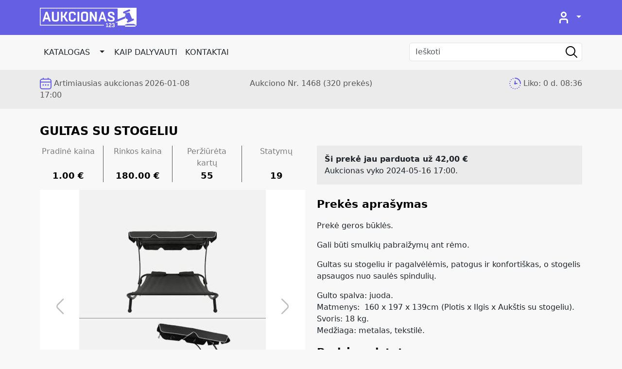

--- FILE ---
content_type: text/html; charset=UTF-8
request_url: https://www.aukcionas123.lt/lt/katalogas/gultas-su-stogeliu-300/408268.html?
body_size: 9568
content:
<!DOCTYPE html>
<html lang="en">
<head>
    <meta http-equiv="Content-Type" content="text/html; charset=UTF-8">
    <meta name="viewport" content="width=device-width, initial-scale=1, maximum-scale=1.0, user-scalable=no">
    <meta http-equiv="Content-language" content="lt">
    <script src="/libraries/jquery/dist/jquery.min.js" crossorigin="anonymous"></script>
            <script type="module">
            import PhotoSwipeLightbox from '/libraries/photoswipe/dist/photoswipe-lightbox.esm.min.js';
            const lightbox = new PhotoSwipeLightbox({
                gallery: '#gallery-product',
                children: '.carousel-item a',
                // bgOpacity: 0.6,
                showHideAnimationType: 'zoom',
                clickToCloseNonZoomable: false,
                // initialZoomLevel: 1.5, // todo - tmp solution
                secondaryZoomLevel: 1.5,
                maxZoomLevel: 2,
                loop: false,
                pswpModule: () => import('/libraries/photoswipe/dist/photoswipe.esm.min.js')
            });
            lightbox.init();
        </script>
        <link href="/libraries/photoswipe/dist/photoswipe.css" rel="stylesheet">
            <link href="/libraries/bootstrap-icons/font/bootstrap-icons.css" rel="stylesheet">
    <link href="/assets/css/main.min.css?v=1761575767" rel="stylesheet">
    <link rel="apple-touch-icon" sizes="180x180" href="/assets/img/favicon/apple-touch-icon.png">
    <link rel="icon" type="image/png" sizes="32x32" href="/assets/img/favicon/favicon-32x32.png">
    <link rel="icon" type="image/png" sizes="16x16" href="/assets/img/favicon/favicon-16x16.png">
    <link rel="manifest" href="/assets/img/favicon/site.webmanifest">
    <link rel="mask-icon" href="/assets/img/favicon/safari-pinned-tab.svg" color="#655fe4">
    <link rel="icon" href="/assets/img/favicon/favicon.ico">
    <meta name="msapplication-TileColor" content="#655fe4">
    <meta name="theme-color" content="#ffffff">
    <meta name="keywords" content="gyvas aukcionas,  aukcionas, aukcionai, aukcionas123, aukcionai 123, Šiauliuose, Pabaliuose,  aukcijonas, aukcionas pramonės g., aukcionas nuo euro, akcijonas, aukcionas Vilniuje."/>
    <meta name="description" content="Ateik į gyvą aukcioną arba dalyvauk realiu laiku internete ir girdėk tiesioginę transliaciją ! Didelis prekių pasirinkimas, daugelis kainų NUO 1 Euro."/>
    <meta name="author" content="Dipolis, Aukcionas 123"/>
    <meta name="classification" content="Aukcionas"/>
    <meta name="copyright" content="Dipolis, Aukcionas 123"/>
    <meta name="robots" content="index,follow"/>
    <meta name="verify-webtopay" content="86a7bfffcf70b84402ffda3fc7635200"/>
            <title>Gultas su stogeliu | Katalogas | Gyvas aukcionas - Aukcionas 123</title>
        
        <!-- Google tag (gtag.js) -->
    <script async src="https://www.googletagmanager.com/gtag/js?id=G-DV2RCJZHRM"></script>
    <script> window.dataLayer = window.dataLayer || [];
        function gtag() {
            dataLayer.push(arguments);
        }
        gtag('js', new Date());
        gtag('config', 'G-DV2RCJZHRM');
    </script>

    <!-- Meta Pixel Code -->
    <script>
        !function (f, b, e, v, n, t, s) {
            if (f.fbq) return;
            n = f.fbq = function () {
                n.callMethod ?
                    n.callMethod.apply(n, arguments) : n.queue.push(arguments)
            };
            if (!f._fbq) f._fbq = n;
            n.push = n;
            n.loaded = !0;
            n.version = '2.0';
            n.queue = [];
            t = b.createElement(e);
            t.async = !0;
            t.src = v;
            s = b.getElementsByTagName(e)[0];
            s.parentNode.insertBefore(t, s)
        }(window, document, 'script',
            'https://connect.facebook.net/en_US/fbevents.js');
        fbq('init', '943818309334609');
        fbq('track', 'PageView');
    </script>
    <noscript><img height="1" width="1" style="display:none" src="https://www.facebook.com/tr?id=943818309334609&ev=PageView&noscript=1"/></noscript>
    <!-- End Meta Pixel Code -->
    <script type="text/javascript">
        adroll_adv_id = "LLV45XDNKZGL3K7RXDZOIH";
        adroll_pix_id = "CVWGOZWW4BCHLGQYNQ34J2";
        (function () {
           /* var oldonload = window.onload;
            window.onload = function () {
                __adroll_loaded = true;
                var scr = document.createElement("script");
                var host = (("https:" == document.location.protocol) ? "https://s.adroll.com" : "http://a.adroll.com");
                scr.setAttribute('async', 'true');
                scr.type = "text/javascript";
                scr.src = host + "/j/roundtrip.js";
                ((document.getElementsByTagName('head') || [null])[0] ||
                    document.getElementsByTagName('script')[0].parentNode).appendChild(scr);
                if (oldonload) {
                    oldonload()
                }
            };*/
        }());
    </script>
    </head>
<body>
<svg xmlns="http://www.w3.org/2000/svg" style="display: none;">
    <symbol id="check-circle-fill" fill="currentColor" viewBox="0 0 16 16">
        <path d="M16 8A8 8 0 1 1 0 8a8 8 0 0 1 16 0zm-3.97-3.03a.75.75 0 0 0-1.08.022L7.477 9.417 5.384 7.323a.75.75 0 0 0-1.06 1.06L6.97 11.03a.75.75 0 0 0 1.079-.02l3.992-4.99a.75.75 0 0 0-.01-1.05z"/>
    </symbol>
    <symbol id="info-fill" fill="currentColor" viewBox="0 0 16 16">
        <path d="M8 16A8 8 0 1 0 8 0a8 8 0 0 0 0 16zm.93-9.412-1 4.705c-.07.34.029.533.304.533.194 0 .487-.07.686-.246l-.088.416c-.287.346-.92.598-1.465.598-.703 0-1.002-.422-.808-1.319l.738-3.468c.064-.293.006-.399-.287-.47l-.451-.081.082-.381 2.29-.287zM8 5.5a1 1 0 1 1 0-2 1 1 0 0 1 0 2z"/>
    </symbol>
    <symbol id="exclamation-triangle-fill" fill="currentColor" viewBox="0 0 16 16">
        <path d="M8.982 1.566a1.13 1.13 0 0 0-1.96 0L.165 13.233c-.457.778.091 1.767.98 1.767h13.713c.889 0 1.438-.99.98-1.767L8.982 1.566zM8 5c.535 0 .954.462.9.995l-.35 3.507a.552.552 0 0 1-1.1 0L7.1 5.995A.905.905 0 0 1 8 5zm.002 6a1 1 0 1 1 0 2 1 1 0 0 1 0-2z"/>
    </symbol>
</svg>
<header class="header">
    <div class="nav-top py-3">
        <div class="container-xl">
            <div class="row">
                <div class="col-2 me-auto d-flex align-content-center flex-wrap">
                    <a href="/" title="Aukcionas 123" class="navbar-brand">
                                                <img alt="aukcionas123.lt" class="logo-main" src="/assets/img/aukcionas123-logo-white.svg">
                    </a>
                </div>
                <div class="col-auto d-flex align-content-center flex-wrap">
                    <ul class="nav nav-user">
                                                <li class="nav-item dropdown">
                            <a id="login_dropdown" type="button" href="#" class="nav-link link-light dropdown-toggle" data-bs-toggle="dropdown" aria-expanded="false" data-bs-auto-close="outside">
                                <i class="svg-icon svg-icon-user"></i>
                            </a>
                            <div class="login-form-wrap">
                                <form action="" method="post" name="login-form" id="login-form-popup" class="login-form dropdown-menu no-br-radius dropdown-menu-end">
                                    <div class="spinner-wrap">
                                        <div class="spinner-border" role="status">
                                            <span class="sr-only">Loading...</span>
                                        </div>
                                    </div>
                                    <ul class="gap-1 p-3 mx-0 shadow login-popup">
                                        <li class="triangle"></li>
                                        <li class="p-1"><b>Prisijungimas</b></li>
                                        <div class="alert alert-warning js-login-alert mb-2" role="alert"></div>
                                        <li>
                                            <input type="text" name="email" class="form-control js-email" placeholder="El. pašto adresas">
                                        </li>
                                        <li>
                                            <input type="password" name="password" class="form-control js-password" placeholder="Slaptažodis">
                                        </li>
                                        <li class="mt-4 mb-3">
                                            <input type="hidden" name="login" value="1">
                                            <div class="d-grid">
                                                <a href="#" class="btn btn-main js-login-button">Prisijungti</a>
                                            </div>
                                        </li>
                                        <li class="link login-forgot-password">
                                            <a class="link-login" href="/lt/registracija.html?forgot-password=true">Pamiršau slaptažodį</a>
                                        </li>
                                        <li class="link login-signup">
                                            <a class="link-login" href="/lt/registracija.html?show_form=true">Registruotis</a>
                                        </li>
                                    </ul>
                                </form>
                            </div>
                        </li>
                                            </ul>
                </div>
            </div>
        </div>
    </div>

    <div class="nav-main container-xl">
        <div class="row">
            <div class="col-5 col-sm-6 me-auto py-2 py-sm-3">
                <nav class="navbar navbar-expand-md">
                    <button class="navbar-toggler" type="button" data-bs-toggle="collapse"
                            data-bs-target="#navbars" aria-controls="navbars" aria-expanded="false"
                            aria-label="Toggle navigation">
                        <span class="navbar-toggler-icon"></span>
                    </button>

                    <div class="collapse navbar-collapse" id="navbars">
                        <ul class="navbar-nav me-auto mb-2 mb-md-0">
                            <li class="nav-item btn-group">
                                <a href="/lt/katalogas.html" class="nav-link link-dark px-2">KATALOGAS</a>
                                <a href="#" class="btn dropdown-toggle dropdown-toggle-split" data-bs-toggle="dropdown" aria-expanded="false" data-bs-reference="parent"><span class="visually-hidden">Toggle Dropdown</span></a>
                                <ul class="dropdown-menu no-br-radius shadow">
                                     <li><a class="dropdown-item" href="/lt/katalogas.html?search=true&amp;search_cat=naujienos-2">-NAUJIENOS-</a></li> <li><a class="dropdown-item" href="/lt/katalogas.html?search=true&amp;search_cat=baldai-interjeras">Baldai, interjeras</a></li> <li><a class="dropdown-item" href="/lt/katalogas.html?search=true&amp;search_cat=drabuziai-avalyne">Drabužiai, avalynė, papuošalai</a></li> <li><a class="dropdown-item" href="/lt/katalogas.html?search=true&amp;search_cat=grozis-sveikata">Grožis/sveikata</a></li> <li><a class="dropdown-item" href="/lt/katalogas.html?search=true&amp;search_cat=laisvalaikis">Kelionės/laisvalaikis</a></li> <li><a class="dropdown-item" href="/lt/katalogas.html?search=true&amp;search_cat=kita">Kitos prekės</a></li> <li><a class="dropdown-item" href="/lt/katalogas.html?search=true&amp;search_cat=namu-apyvokos-prekes-2">Namų apyvokos prekės</a></li> <li><a class="dropdown-item" href="/lt/katalogas.html?search=true&amp;search_cat=prekes-gyvunams">Prekės gyvūnams</a></li> <li><a class="dropdown-item" href="/lt/katalogas.html?search=true&amp;search_cat=prekes-su-defektu">Prekės su defektu ar nepilnos komplektacijos</a></li> <li><a class="dropdown-item" href="/lt/katalogas.html?search=true&amp;search_cat=prekes-vaikams">Prekės vaikams</a></li> <li><a class="dropdown-item" href="/lt/katalogas.html?search=true&amp;search_cat=sportas">Sportas</a></li> <li><a class="dropdown-item" href="/lt/katalogas.html?search=true&amp;search_cat=technika">Technika</a></li> <li><a class="dropdown-item" href="/lt/katalogas.html?search=true&amp;search_cat=transportas">Transportas</a></li>                                </ul>
                            </li>
                            <li class="nav-item"><a class="nav-link link-dark px-2" href="/lt/kaip-dalyvauti.html">Kaip dalyvauti</a></li>
                            <li class="nav-item"><a href="#kontaktai" class="nav-link link-dark px-2">KONTAKTAI</a></li>
                        </ul>
                    </div>
                </nav>
            </div>
            <div class="col-7 col-sm-6 col-lg-4 py-2 py-sm-3">
                <form id="search-form" class="search-form" role="search" action="/lt/katalogas.html">
                    <div class="search-group pull-right sb-search-open" id="search">
                        <input type="text" class="form-control" placeholder="Ieškoti" name="search_name">
                        <button type="submit" class="form-control form-control-submit">Submit</button>
                        <span class="search-label"><i class="svg-icon svg-icon-search"></i></span>
                    </div>
                </form>
            </div>
        </div>
    </div>
</header>

<div id="auction_content" class="section-live off">
    
<div class="container-timer">
    <div class="container-xl">
        <div class="row block-timer py-3">
            <div id="auk-time" class="col-7 col-md-3 col-lg-4 text-left flex-nowrap">
                <i class="svg-icon svg-icon-calendar"></i><span class="d-none d-xl-inline-block pe-1">Artimiausias aukcionas</span><span>2026-01-08 17:00</span>
            </div>
            <div class="col col-md-6 col-lg-4 justify-content-center text-center d-none d-md-flex">
                                    <div>Aukciono Nr. 1468 <span class="d-none d-sm-inline-block">(320 prekės)</span></div>
                            </div>
            <div class="col-5 col-md-3 col-lg-4 text-right flex-nowrap">
                <i class="svg-icon svg-icon-time-quarter-past"></i><span class="d-none d-sm-inline-block">Liko:</span> <span class="d-inline-block" id="countdown" data-time-passed=""></span>
            </div>
        </div>
    </div>
</div>
<script type="text/javascript">
        $(document).ready(function () {
                countdown('2026-01-08 17:00');
            });
</script></div>

<div class="section-content pb-4" id="catalog">
    <div class="container-xl py-3">
        <div class="container-product">
                        
        <div class="product-page product-item">
                        
            
            <h2 class="mt-3 mb-3">Gultas su stogeliu</h2>
            <div class="row row-cols-1 row-cols-lg-2 mb-4">
                <div class="col mb-3 mb-sm-3 mb-xl-0">
                    <div class="row row-cols-2 row-cols-sm-4 text-center order-item-stat mb-3">
                        <div class="col d-none d-sm-flex">
                            Pradinė kaina<b>1.00 &euro;</b>
                        </div>
                        <div class="col">
                            Rinkos kaina<b>180.00 &euro;</b>
                        </div>
                        <div class="col d-none d-sm-flex">Peržiūrėta kartų<b>55</b></div>
                        <div class="col">Statymų<b>19</b></div>
                    </div>
                    
                                        <div class="pictures-container">
                                                    <div id="carouselPictures" class="carousel slide carousel-fade" data-bs-ride="false" data-bs-wrap="true" data-bs-keyboard="false">
                                                                <div class="carousel-inner" id="gallery-product">
                                                                                                                    <div class="carousel-item active">
                                            <a href="/files/Image/0311571001652878868_274465523_4879814332066673_1016242923010423134_n.jpg"
                                               data-pswp-src="/files/Image/0311571001652878868_274465523_4879814332066673_1016242923010423134_n.jpg"
                                               data-pswp-width="384"
                                               data-pswp-height="480">
                                                <img src="/files/Image/0311571001652878868_274465523_4879814332066673_1016242923010423134_n.jpg" alt="Gultas su stogeliu"/>
                                            </a>
                                        </div>
                                                                                                                    <div class="carousel-item ">
                                            <a href="/files/Image/0640271001652878854_274315688_4879813865400053_5460128865648722879_n.jpg"
                                               data-pswp-src="/files/Image/0640271001652878854_274315688_4879813865400053_5460128865648722879_n.jpg"
                                               data-pswp-width="384"
                                               data-pswp-height="480">
                                                <img src="/files/Image/0640271001652878854_274315688_4879813865400053_5460128865648722879_n.jpg" alt="Gultas su stogeliu"/>
                                            </a>
                                        </div>
                                                                                                                    <div class="carousel-item ">
                                            <a href="/files/Image/0862287001653400047_20220524_144921.jpg"
                                               data-pswp-src="/files/Image/0862287001653400047_20220524_144921.jpg"
                                               data-pswp-width="360"
                                               data-pswp-height="480">
                                                <img src="/files/Image/0862287001653400047_20220524_144921.jpg" alt="Gultas su stogeliu"/>
                                            </a>
                                        </div>
                                                                                                                    <div class="carousel-item ">
                                            <a href="/files/Image/0536619001653400048_20220524_144924.jpg"
                                               data-pswp-src="/files/Image/0536619001653400048_20220524_144924.jpg"
                                               data-pswp-width="360"
                                               data-pswp-height="480">
                                                <img src="/files/Image/0536619001653400048_20220524_144924.jpg" alt="Gultas su stogeliu"/>
                                            </a>
                                        </div>
                                                                                                                    <div class="carousel-item ">
                                            <a href="/files/Image/0228329001653400049_20220524_144933.jpg"
                                               data-pswp-src="/files/Image/0228329001653400049_20220524_144933.jpg"
                                               data-pswp-width="360"
                                               data-pswp-height="480">
                                                <img src="/files/Image/0228329001653400049_20220524_144933.jpg" alt="Gultas su stogeliu"/>
                                            </a>
                                        </div>
                                                                                                                    <div class="carousel-item ">
                                            <a href="/files/Image/0928136001653400049_20220524_144935.jpg"
                                               data-pswp-src="/files/Image/0928136001653400049_20220524_144935.jpg"
                                               data-pswp-width="360"
                                               data-pswp-height="480">
                                                <img src="/files/Image/0928136001653400049_20220524_144935.jpg" alt="Gultas su stogeliu"/>
                                            </a>
                                        </div>
                                                                    </div>
                                <button class="carousel-control carousel-control-prev" type="button" data-bs-target="#carouselPictures" data-bs-slide="prev">
                                    <i class="svg-icon svg-icon-angle-left" aria-hidden="true"></i>
                                    <span class="visually-hidden">Previous</span>
                                </button>
                                <button class="carousel-control carousel-control-next" type="button" data-bs-target="#carouselPictures" data-bs-slide="next">
                                    <i class="svg-icon svg-icon-angle-right" aria-hidden="true"></i>
                                    <span class="visually-hidden">Next</span>
                                </button>
                                <div class="carousel-indicators">
                                                                                                                    <button type="button" class="active" data-bs-target="#carouselPictures" data-bs-slide-to="0" aria-current="true" aria-label='Gultas su stogeliu(1)'>
                                            <img src="/files/Image/small_0311571001652878868_274465523_4879814332066673_1016242923010423134_n.jpg"/>
                                        </button>
                                                                                                                    <button type="button" class="" data-bs-target="#carouselPictures" data-bs-slide-to="1" aria-current="" aria-label='Gultas su stogeliu(2)'>
                                            <img src="/files/Image/small_0640271001652878854_274315688_4879813865400053_5460128865648722879_n.jpg"/>
                                        </button>
                                                                                                                    <button type="button" class="" data-bs-target="#carouselPictures" data-bs-slide-to="2" aria-current="" aria-label='Gultas su stogeliu(3)'>
                                            <img src="/files/Image/small_0862287001653400047_20220524_144921.jpg"/>
                                        </button>
                                                                                                                    <button type="button" class="" data-bs-target="#carouselPictures" data-bs-slide-to="3" aria-current="" aria-label='Gultas su stogeliu(4)'>
                                            <img src="/files/Image/small_0536619001653400048_20220524_144924.jpg"/>
                                        </button>
                                                                                                                    <button type="button" class="" data-bs-target="#carouselPictures" data-bs-slide-to="4" aria-current="" aria-label='Gultas su stogeliu(5)'>
                                            <img src="/files/Image/small_0228329001653400049_20220524_144933.jpg"/>
                                        </button>
                                                                                                                    <button type="button" class="" data-bs-target="#carouselPictures" data-bs-slide-to="5" aria-current="" aria-label='Gultas su stogeliu(6)'>
                                            <img src="/files/Image/small_0928136001653400049_20220524_144935.jpg"/>
                                        </button>
                                                                    </div>
                            </div>
                                            </div>
                </div>
                <div class="col">
                                            <div class="product-sold-info p-2 p-sm-3 mb-3 mb-md-4">
                            <div><b>Ši prekė jau parduota už 42,00 &euro;</b></div>
                            <div>Aukcionas vyko 2024-05-16 17:00.</div>
                        </div>
                    
                                            <div class="title_2">Prekės aprašymas</div>
                        <p><p>Prekė geros būklės.</p>
<p>Gali būti smulkių pabraižymų ant rėmo.&nbsp;</p>
<p>Gultas su stogeliu ir pagalvėlėmis, patogus ir konforti&scaron;kas, o stogelis apsaugos nuo saulės spindulių.</p>
<p>Gulto spalva: juoda.<br />Matmenys: &nbsp;160 x 197 x 139cm (Plotis x Ilgis x Auk&scaron;tis su stogeliu).<br />Svoris: 18 kg.<br />Medžiaga: metalas, tekstilė.</p></p>
                                        <div class="title_2">Prekės pristatymas</div>
                    <br/>
                    <div class="product_data_div">
                        <b>Pristatymo kaina: 6.00 &euro;                        </b>
                        <br/>
                        Atsiimant prekę vietoje, pristatymo kaina neskaičiuojama.<br/><br/>
                        Prekę siunčiant į namus, pilna pristatymo kaina mokama tik už pirmąją prekę, laimėtą einamajame aukcione. Jei gyvo aukciono metu laimite daugiau nei vieną kartą, už antrosios ir kitų prekių pristatymą mokėsite tik po 0.80 &euro;,
                        daugiau apie pristatymo kainas <a target="_blank" href="/lt/prekiu-pristatymas-ir-atsiemimas.html">rasite čia</a>.
                    </div>
                </div>
            </div>
        </div>

    
    </div>    </div>
</div>

<!-- Modal bannder -->


<footer id="kontaktai">
    <div class="footer-navigation">
        <div class="container-fluid container-xxl container-lg p-2">
            <div class="row row-cols-1 row-cols-md-2 row-cols-xl-3 g-3">
                <div class="col">
                    <ul class="list-group list-contact">
                        <li class="list-group-item list-group-title">
                            <img alt="aukcionas123.lt" style="width: 210px;" class="" src="/assets/img/aukcionas123-logo-grey.svg">
                        </li>
                        <li class="list-group-item ">
                            <div class="row g-2">
                                <div class="col-auto">
                                    <svg class="bi " width="24" height="24">
                                        <use xlink:href="#company">
                                            <symbol class="bi" viewBox="0 0 24 24" id="company">
                                                <path d="M7,21H3V10h4V21z M14,10h-4v11h4V10z M21,10h-4v11h4V10z M23,22H1v2h22V22z M0,9h24L12,0L0,9z"/>
                                            </symbol>
                                        </use>
                                    </svg>
                                </div>
                                <div class="col">
                                    <p class="m-0"><b>UAB „AUKCIONAS 123“</b></p>
                                    <p class="m-0">Įm. kodas: 302522982</p>
                                    <p>PVM kodas: LT100005469911</p>
                                </div>
                            </div>

                        </li>
                        <li class="list-group-item">
                            <div class="row g-2">
                                <div class="col-auto">
                                    <svg class="bi " width="24" height="24">
                                        <use xlink:href="#address">
                                            <symbol class="bi" viewBox="0 0 24 24" id="address">
                                                <path d="M12,0C7.8,0,4,3.4,4,7.6c0,4.2,3.5,9.2,8,16.4c4.5-7.2,8-12.2,8-16.4C20,3.4,16.2,0,12,0z M12,11
	c-1.7,0-3-1.3-3-3s1.3-3,3-3s3,1.3,3,3S13.7,11,12,11z"/>
                                            </symbol>
                                        </use>
                                    </svg>
                                </div>
                                <div class="col">
                                    <p class="m-0"><b>Aukcione pirktas prekes išduodame:</b></p>
                                    <p class="m-0">Šiauliuose, Pramonės 21 F</p>
                                    <p>Vilniuje, Verkių g. 35, LT-09109 (įvažiavimas iš Lakūnų g.).</p>
                                </div>
                            </div>
                        </li>
                        <li class="list-group-item">
                            <div class="row g-2">
                                <div class="col-auto">
                                    <svg class="bi" width="24" height="24">
                                        <use xlink:href="#phone">
                                            <symbol class="bi" viewBox="0 0 24 24" id="phone">
                                                <path d="M20,22.6l-3.5-6.8c0,0-2,1-2.1,1c-2.2,1.1-6.8-7.8-4.6-9l2.1-1L8.4,0L6.3,1c-7.2,3.8,4.2,26,11.6,22.6
	C18,23.6,20,22.6,20,22.6z"/>
                                            </symbol>
                                        </use>
                                    </svg>
                                </div>
                                <div class="col">
                                    <p class="m-0"><b>Administracijos telefonai:</b></p>
                                    <p class="m-0">+370 690 11123; +370 636 28009</p>
                                    <p>+370 656 50528 (Vilnius)</p>
                                </div>
                            </div>
                        </li>
                        <li class="list-group-item">
                            <div class="row g-2">
                                <div class="col-auto">
                                    <svg class="bi " width="24" height="24">
                                        <use xlink:href="#email-icon">
                                            <symbol class="bi" viewBox="0 0 24 24" id="email-icon">
                                                <path d="M0,3v18h24V3H0z M6.6,10.9L2,16.6V7.2C2,7.2,6.6,10.9,6.6,10.9z M2.5,5h19L12,12.7C12,12.7,2.5,5,2.5,5z
	 M8.2,12.2l3.8,3.1l3.8-3.1l5.6,6.8H2.7L8.2,12.2z M17.4,10.9L22,7.2v9.3C22,16.5,17.4,10.9,17.4,10.9z"/>
                                            </symbol>
                                        </use>
                                    </svg>
                                </div>
                                <div class="col">
                                    <p class="m-0"><b>El. paštas: </b></p>
                                    <p>info@aukcionas123.lt</p>
                                </div>
                            </div>
                        </li>
                        <li class="list-group-item">
                            <div class="row g-2">
                                <div class="col-auto">
                                    <svg class="bi " width="24" height="24">
                                        <use xlink:href="#clock-icon">
                                            <symbol class="bi" viewBox="0 0 24 24" id="clock-icon">
                                                <path d="M12,2c5.5,0,10,4.5,10,10s-4.5,10-10,10S2,17.5,2,12S6.5,2,12,2z M12,0C5.4,0,0,5.4,0,12s5.4,12,12,12
	s12-5.4,12-12S18.6,0,12,0z M13,12V6h-2v8h7v-2H13z"/>
                                            </symbol>
                                        </use>
                                    </svg>
                                </div>
                                <div class="col">
                                    <p class="m-0"><b>Darbo laikas:</b></p>
                                    <p class="m-0">Šiauliuose:</p>
                                    <p class="m-0">I: 8:00 - 17:00 val.</p>
                                    <p class="m-0">II: 8:00 iki aukciono pabaigos (Aukciono pradžia 17:00 val.)</p>
                                    <p class="m-0">III: 8:00 - 17:00 val.</p>
                                    <p class="m-0">IV: 8.00 iki aukciono pabaigos (Aukciono pradžia 17:00 val.)</p>
                                    <p class="m-0">V: 8:00 - 17:00 val.</p>
                                    <p>VI-VII: nedirbame.</p>
                                    <p class="m-0">Vilniuje:</p>
                                    <p class="m-0">I-V: 09:00 - 18:00 val.</p>
                                    <p class="m-0">VI: 09:00 - 14:00 val.</p>
                                    <p>VII: nedirbame.</p>
                                </div>
                            </div>
                        </li>
                    </ul>
                </div>
                <div class="col">
                    <ul class="list-group">
                        <li class="list-group-item list-group-title">Apie mus, Pirkimo sąlygos</li>
                        <li class="list-group-item">
                            <div class="g-2 footer-small-nav">
                                                                                                    <div><a class="with-arrow" href="/lt/apie-mus.html">Apie mus</a></div>
                                                                    <div><a class="with-arrow" href="/lt/bendrosios-taisykles.html">Bendrosios taisyklės</a></div>
                                                                    <div><a class="with-arrow" href="/lt/kaip-dalyvauti.html">Kaip dalyvauti</a></div>
                                                                    <div><a class="with-arrow" href="/lt/registracija-ir-tapatybe.html">Registracija ir tapatybė</a></div>
                                                                    <div><a class="with-arrow" href="/lt/aukciono-eiga-ir-prekes-isigijimas.html">Aukciono eiga ir prekės įsigijimas</a></div>
                                                                    <div><a class="with-arrow" href="/lt/e-saskaitos-papildymas-ir-pinigu-grazinimas.html">E-sąskaitos papildymas ir pinigų grąžinimas</a></div>
                                                                    <div><a class="with-arrow" href="/lt/kreditavimas.html">Kreditavimas</a></div>
                                                                    <div><a class="with-arrow" href="/lt/prekiu-pristatymas-ir-atsiemimas.html">Prekių pristatymas ir atsiėmimas</a></div>
                                                                    <div><a class="with-arrow" href="/lt/prekiu-grazinimas.html">Prekių grąžinimas</a></div>
                                                                    <div><a class="with-arrow" href="/lt/papildomos-paslaugos.html">Papildomos paslaugos</a></div>
                                                                    <div><a class="with-arrow" href="/lt/pretenzijos.html">Pretenzijos</a></div>
                                                                    <div><a class="with-arrow" href="/lt/karjeros-galimybes.html">Karjeros galimybės</a></div>
                                                                    <div><a class="with-arrow" href="/lt/privatumo-ir-slapuku-politika.html">Privatumo ir slapukų politika</a></div>
                                                                    <div><a class="with-arrow" href="/lt/duk.html">DUK</a></div>
                                                            </div>
                        </li>
                        <li class="list-group-item list-group-title">Sekite mus facebook</li>
                        <li class="list-group-item ">
                            <div id="fb-root"></div>
                            <script async defer crossorigin="anonymous" src="https://connect.facebook.net/en_US/sdk.js#xfbml=1&version=v18.0"></script>
                            <div class="fb-page" data-href="https://www.facebook.com/aukcionas123" data-tabs="" data-small-header="true" data-hide-cover="false" data-show-facepile="false" data-width="340" data-height="70" data-adapt-container-width="true"></div>
                        </li>
                    </ul>
                </div>
                <div class="col">
                    <ul class="list-group">
                        <li class="list-group-item list-group-title">Turite klausimų?</li>
                        <li class="list-group-item ">
                            <form class="form-contact p-4" method="post" action="">
                                <div id="spinner-holder-apk" class="hide">
                                    <div class="spinner-border" role="status">
                                        <span class="sr-only">Loading...</span>
                                    </div>
                                </div>
                                                                <div class="mb-2">
                                    <label for="name" class="form-label">Vardas</label>
                                    <input type="text" class="form-control" id="name" name="askers_name"
                                           value="">
                                </div>
                                <div class="mb-2">
                                    <label for="emailad" class="form-label">El. paštas</label>
                                    <input type="email" class="form-control" id="emailad" name="askers_email"
                                           value="">
                                </div>
                                <div class="mb-2">
                                    <label for="askers_id" class="form-label">Jei esate registruotas naudotojas,
                                        įveskite savo ID šioje svetainėje</label>
                                    <input type="text" class="form-control" id="askers_id" name="askers_id"
                                           value=""/>
                                </div>
                                <div class="mb-2">
                                    <label for="askers_question" class="form-label">Jūsų klausimas</label>
                                    <textarea name="askers_question" id="askers_question" class="form-control"></textarea>
                                </div>
                                <div class="mb-2">
                                    <label for="verify" class="form-label">Prie dviejų pridėti du yra lygu? (rašykite
                                        žodžiu)</label>
                                    <input type="text" class="form-control" name="verify" id="verify"/>
                                </div>
                                <div class="mb-2">
                                    <div class="hide alert alert-success" id="kausimai-form-success"></div>
                                    <div class="hide alert alert-warning" id="kausimai-form-failed"></div>
                                    <div class="d-grid mt-4">
                                        <button type="button" id="ask-question" class="btn btn-main">SIŲSTI</button>
                                    </div>
                                </div>
                            </form>
                        </li>
                    </ul>
                </div>
            </div>
        </div>
    </div>
    <div class="copy-r">
        <div class="container-fluid container-xxl container-lg p-4">
            <a href="/">© Aukcionas 123, 2026</a> | <a href="http://www.dipolis.com" target="_blank">© Internetinių svetainių kūrimas - Dipolis.com 2023</a>
        </div>
    </div>
</footer>
<script src="/libraries/bootstrap/dist/js/bootstrap.bundle.min.js"></script>
<script src="/assets/js/main.js?v=1761575767"></script>
<script>
    var timeout = 250, ws = null, startTime = 0, startConnect = 0;
    
    function connect() {

        ws = new WebSocket('wss://www.aukcionas123.lt/ws');
        ws.onopen = function () {
            startConnect = performance.now();
            timeout = 250;
            console.log('Connected');
        };

        ws.onmessage = function (e) {
            var data = JSON.parse(e.data);
                        const timePassed = $('#countdown').attr('data-time-passed') === '1';
            if (data['bigData'].search('Aukcionas baigėsi') < 2) {
                if (timePassed) {
                    const auctionContent = document.getElementById("auction_content");
                    const liveDataHTML = '<div class="container-timer"><div class="container-xl"><div class="row block-timer py-3"><div class="col-auto col-lg-4 text-left"><i class="svg-icon svg-icon-auction"></i>Vyksta gyvas AUKCIONAS!</div><div class="col col-lg-4 text-center d-none d-lg-inline-block"><div>Aukciono Nr. 1468 <span>(320 prekės)</span></div></div><div class="col col-lg-4 text-right"><a class="link-light" href="https://www.aukcionas123.lt/audio/audio_player.php" onclick="popupAudioWindow(\'https://www.aukcionas123.lt/audio/audio_player.php\', \'aplayer\', 350, 198); return false"><i class="svg-icon svg-icon-headphones"></i><span class="d-none d-md-inline-block">klausytis aukciono gyvai</span></a></div></div></div></div><div class="container-live"><div id="live_auction_item"><div class="container-xl py-4"><div class="block-live p-3 p-md-4"><div id="messages_block"><div id="msg_inner"></div></div><div id="live_inner" data-grid="live_auction" data-item="auctiondata0" data-field="message"><div class="text-center"><img align="middle" src="/assets/img/ajax-loader.gif" alt=""/>Kraunasi...</div></div></div><div class="live-minimize-wrap"><button class="btn btn-minimize js-live-minimize"><i class="svg-icon svg-icon-chevron-double-up"></i></button></div></div></div></div>';
                    auctionContent.classList.remove("off");
                    auctionContent.classList.add("on");
                    auctionContent.innerHTML = liveDataHTML;
                }
                $('#live_inner').html(data['bigData']);
            } else if (data['bigData'].search('Aukcionas baigėsi') < 2 && false == (!!document.getElementById("timer_and_ads"))) {
                $('#live_inner').html(data['bigData']);
            } else if (data['bigData'].search('Aukcionas baigėsi') > 2 && false == (!!document.getElementById("timer_and_ads"))) {
                $('#live_inner').html(data['bigData']);
            }

            if (data['subMsg'] == 'OK' || data['subMsg'] == 'OK2') {
                if (data['subMsg'] === 'OK') {
                    $('#newMessageH').fadeOut(1);
                    $('#newMessageBox').slideUp(100).fadeIn(500).html('<div class="alert alert-success w-100">Statymas sėkmingas</div>').delay(3000).fadeOut(500, function(){$('#newMessageH').slideUp(100).fadeIn(500)});
                } else {
                        $('#newMessageH').fadeOut(1);
                        $('#newMessageBox').slideUp(100).fadeIn(500).html('<div class="alert alert-warning w-100">Statymas sėkmingas, tačiau Jus pralenkė naudotojas, anksčiau nustatęs automatinį siūlymą</div>').delay(3000).fadeOut(500, function(){$('#newMessageH').slideUp(100).fadeIn(500)});
                }
            } else {
                if (data['subMsg'] != '') {
                    $('#newMessageH').fadeOut(1);
                    $('#newMessageBox').slideUp(100).fadeIn(500).html('<div class="alert alert-warning w-100">' + data['subMsg'] + '</div>').delay(3000).fadeOut(500, function(){$('#newMessageH').slideUp(100).fadeIn(500)});
                }
            }
        };

        ws.onclose = function (e) {
            var endTime = performance.now();
                        timeout += timeout;
            setTimeout(connect, Math.min(10000, timeout));
        };

        ws.onerror = function (err) {
            console.log('Error: ' + err);
            ws.close();
        };
    }

    connect();

    function getPrices() {
        $.post('/ext_functions.php', {
            op: 'get_current_item_prices',
            lg: 'lt'
        }, function (data) {
            $('#prices_inner').html(data);
        });
    }

    function submitOffer(offer, prod_id) {
                if (offer == '') {
            offer = document.getElementById('custom_offer_input').value;
        }
        var json = {
            "offer": offer,
            "prod_id": prod_id,
            "operation_type": "submit_offer",
            "kint": "1341e6cba5a507398ab39aed4c419163"};
        $('.alert-overlay').show();
        ws.send(JSON.stringify(json));
    }
</script>
</body>
</html>


--- FILE ---
content_type: image/svg+xml
request_url: https://www.aukcionas123.lt/assets/img/aukcionas123-logo-grey.svg
body_size: 1729
content:
<?xml version="1.0" encoding="UTF-8"?>
<svg id="Layer_2" data-name="Layer 2" xmlns="http://www.w3.org/2000/svg" viewBox="0 0 318 64">
  <defs>
    <style>
      .cls-1 {
        fill: #ccc;
        stroke-width: 0px;
      }
    </style>
  </defs>
  <g id="Layer_1-2" data-name="Layer 1">
    <g>
      <path class="cls-1" d="M39.68,13.25v24.99c0,3.69,3.52,7.21,9.06,7.21h5.2c5.54,0,8.89-3.35,8.89-7.21V13.25s-6.04,0-5.87,0v23.82c0,2.01-1.51,3.19-3.52,3.19h-4.19c-2.01,0-3.52-1.17-3.52-3.19V13.25h-6.04Z"/>
      <rect class="cls-1" x="123.71" y="13.25" width="5.87" height="32.04"/>
      <polygon class="cls-1" points="68.86 13.25 68.86 45.28 74.73 45.28 74.73 31.7 78.59 31.7 86.14 45.12 92.85 45.12 83.12 28.68 91 13.25 84.29 13.25 77.92 26.5 74.73 26.5 74.73 13.25 68.86 13.25"/>
      <path class="cls-1" d="M117.84,23.81v-3.69c0-3.69-3.35-7.21-8.72-7.21h-4.86c-5.54,0-9.06,3.35-9.06,7.21v18.11c0,3.69,3.52,7.21,9.06,7.21h4.86c5.37,0,8.72-3.35,8.72-7.21v-4.03h-5.87v2.52c0,2.01-1.68,3.19-3.69,3.19h-3.86c-2.01,0-3.52-1.17-3.52-3.19v-15.43c0-2.01,1.51-3.19,3.52-3.19h3.86c2.01-.17,3.69,1.01,3.69,3.19v2.68s5.87,0,5.87-.17Z"/>
      <path class="cls-1" d="M144.51,12.91c-5.54,0-9.06,3.53-9.06,7.21v18.12c0,3.86,3.52,7.21,9.06,7.21h5.2c5.36,0,8.72-3.52,8.72-7.21v-18.12c0-3.85-3.36-7.21-8.72-7.21h-5.2ZM152.56,21.47v15.6c0,2.01-1.51,3.18-3.52,3.18h-4.37c-2.01,0-3.52-1.17-3.52-3.18v-15.6c0-2.02,1.51-3.19,3.52-3.19h4.37c2.01,0,3.52,1.17,3.52,3.19Z"/>
      <path class="cls-1" d="M208.58,13.08h-5.87l-10.74,32.04h5.87l2.18-7.05h11.07l2.35,7.05h5.87l-10.73-32.04ZM201.7,32.7l3.86-12.41,3.86,12.41h-7.72Z"/>
      <polygon class="cls-1" points="170 13.25 164.13 13.25 164.13 45.28 170 45.28 170 24.49 181.24 45.12 187.28 45.12 187.28 13.25 181.24 13.25 181.24 33.88 170 13.25"/>
      <path class="cls-1" d="M229.54,22.31v-1.17c0-1.84,1.51-3.02,3.52-3.02h2.35c1.84,0,3.52,1.17,3.52,3.19v2.52h5.87v-3.69c0-3.52-3.35-7.04-8.89-7.04h-4.03c-5.2,0-8.39,3.19-8.39,6.88v3.02c0,8.89,16.27,9.73,16.27,13.25v1.01c0,2.18-1.85,3.19-4.03,3.19h-3.69c-2.18,0-4.03-1.17-4.03-3.19v-1.34h-5.7v2.35c0,3.69,3.69,7.21,9.39,7.21h4.7c5.7,0,9.23-3.19,9.23-7.04v-3.35c0-7.72-16.27-8.72-16.1-12.75Z"/>
      <path class="cls-1" d="M8.48,45.12h5.87l2.18-7.05h11.07l2.35,7.05h5.87L25.09,13.08h-5.87l-10.74,32.04ZM25.93,32.7h-7.72l3.69-12.41,4.03,12.41Z"/>
      <path class="cls-1" d="M318,0H0v58.2h210.23v-2.18H2.35V2.35h252.85v36.12l25.03-10.23-.11-.27c-.66-1.62.12-3.48,1.75-4.15l-2.47-6.04-1.69.68c-1.62.67-3.48-.11-4.15-1.74-.66-1.63.12-3.48,1.75-4.15l16.83-6.88c1.63-.66,3.49.12,4.15,1.75.67,1.62-.11,3.48-1.74,4.15l-15.15,6.19,14.84-2.14,2.41,5.89,2.41,5.9,3.78,9.26,1.68-.69c1.63-.67,3.49.12,4.15,1.74.67,1.63-.11,3.49-1.74,4.15l-16.84,6.88c-1.62.67-3.48-.11-4.15-1.74-.66-1.63.12-3.49,1.75-4.15l1.68-.69-2.34-5.74c-1.63.67-3.49-.11-4.15-1.74l-2.23-5.44v5.67l-29.21,11.94c-1.16.47-2.43.2-3.3-.57v.02l-.05-.05c-.13-.13-.25-.26-.37-.41l-.08-.1c.87,2.13,3.48,3.92,5.8,3.11l1.76-.72v10.04h24.07v1.16c0,1.76,1.42,3.19,3.18,3.19h29.1c1.76,0,3.18-1.43,3.18-3.19v-1.16s3.27,0,3.27,0V0ZM314.71,58.2h-35.43c0-.06-.02-.11-.02-.17,0-1.75,1.43-3.18,3.19-3.18h1.68c.51-1.07,1.6-1.82,2.86-1.82h20.01c1.27,0,2.35.75,2.87,1.82h1.68c1.76,0,3.18,1.43,3.18,3.18,0,.06-.01.11-.02.17Z"/>
      <path class="cls-1" d="M228.61,61.71v-.42c0-.55.14-.9.48-1.18.35-.35,4.15-2.35,4.57-2.7.76-.42,1.18-1.18,1.18-1.94v-1.66c0-1.66-1.38-3.25-3.67-3.25h-.97c-2.29,0-3.67,1.39-3.67,2.98v1.04h2.42v-.55c0-.83.69-1.32,1.52-1.32h.55c.83,0,1.45.48,1.45,1.32v.48c-.07.62-.35.97-.76,1.32-.35.35-3.81,2.15-4.15,2.49-.9.48-1.39,1.45-1.39,2.42v3.12h8.86l-.07-2.15h-6.37Z"/>
      <polygon class="cls-1" points="222.24 61.65 222.24 50.63 219.81 50.63 217.39 51.95 217.39 54.03 219.81 52.71 219.81 61.65 217.39 61.65 217.39 63.79 224.66 63.79 224.59 61.65 222.24 61.65"/>
      <path class="cls-1" d="M244.33,57.01c.55-.48.9-1.11.9-1.8v-1.8c0-1.45-1.32-2.84-3.46-2.84h-.97c-2.22,0-3.6,1.39-3.6,2.84v.9h2.42v-.35c0-.83.62-1.25,1.32-1.25h.48c.76,0,1.39.42,1.39,1.25v.83c0,.83-.62,1.25-1.45,1.25h-1.04v2.15h1.25c.83,0,1.52.48,1.52,1.32v.97c0,.9-.69,1.39-1.45,1.39h-1.04c-.83,0-1.45-.48-1.45-1.32v-.42h-2.42v.9c0,1.52,1.45,2.98,3.74,2.98h1.52c1.18-.07,2.08-.42,2.7-.97.62-.55.97-1.32.97-2.08v-1.94c0-.76-.48-1.52-1.32-2.01Z"/>
    </g>
  </g>
</svg>

--- FILE ---
content_type: image/svg+xml
request_url: https://www.aukcionas123.lt/assets/img/aukcionas123-logo-white.svg
body_size: 1730
content:
<?xml version="1.0" encoding="UTF-8"?>
<svg id="Layer_2" data-name="Layer 2" xmlns="http://www.w3.org/2000/svg" viewBox="0 0 318 64">
  <defs>
    <style>
      .cls-1 {
        fill: #fff;
        stroke-width: 0px;
      }
    </style>
  </defs>
  <g id="Layer_1-2" data-name="Layer 1">
    <g>
      <path class="cls-1" d="M39.68,13.25v24.99c0,3.69,3.52,7.21,9.06,7.21h5.2c5.54,0,8.89-3.35,8.89-7.21V13.25s-6.04,0-5.87,0v23.82c0,2.01-1.51,3.19-3.52,3.19h-4.19c-2.01,0-3.52-1.17-3.52-3.19V13.25h-6.04Z"/>
      <rect class="cls-1" x="123.71" y="13.25" width="5.87" height="32.04"/>
      <polygon class="cls-1" points="68.86 13.25 68.86 45.28 74.73 45.28 74.73 31.7 78.59 31.7 86.14 45.12 92.85 45.12 83.12 28.68 91 13.25 84.29 13.25 77.92 26.5 74.73 26.5 74.73 13.25 68.86 13.25"/>
      <path class="cls-1" d="M117.84,23.81v-3.69c0-3.69-3.35-7.21-8.72-7.21h-4.86c-5.54,0-9.06,3.35-9.06,7.21v18.11c0,3.69,3.52,7.21,9.06,7.21h4.86c5.37,0,8.72-3.35,8.72-7.21v-4.03h-5.87v2.52c0,2.01-1.68,3.19-3.69,3.19h-3.86c-2.01,0-3.52-1.17-3.52-3.19v-15.43c0-2.01,1.51-3.19,3.52-3.19h3.86c2.01-.17,3.69,1.01,3.69,3.19v2.68s5.87,0,5.87-.17Z"/>
      <path class="cls-1" d="M144.51,12.91c-5.54,0-9.06,3.53-9.06,7.21v18.12c0,3.86,3.52,7.21,9.06,7.21h5.2c5.36,0,8.72-3.52,8.72-7.21v-18.12c0-3.85-3.36-7.21-8.72-7.21h-5.2ZM152.56,21.47v15.6c0,2.01-1.51,3.18-3.52,3.18h-4.37c-2.01,0-3.52-1.17-3.52-3.18v-15.6c0-2.02,1.51-3.19,3.52-3.19h4.37c2.01,0,3.52,1.17,3.52,3.19Z"/>
      <path class="cls-1" d="M208.58,13.08h-5.87l-10.74,32.04h5.87l2.18-7.05h11.07l2.35,7.05h5.87l-10.73-32.04ZM201.7,32.7l3.86-12.41,3.86,12.41h-7.72Z"/>
      <polygon class="cls-1" points="170 13.25 164.13 13.25 164.13 45.28 170 45.28 170 24.49 181.24 45.12 187.28 45.12 187.28 13.25 181.24 13.25 181.24 33.88 170 13.25"/>
      <path class="cls-1" d="M229.54,22.31v-1.17c0-1.84,1.51-3.02,3.52-3.02h2.35c1.84,0,3.52,1.17,3.52,3.19v2.52h5.87v-3.69c0-3.52-3.35-7.04-8.89-7.04h-4.03c-5.2,0-8.39,3.19-8.39,6.88v3.02c0,8.89,16.27,9.73,16.27,13.25v1.01c0,2.18-1.85,3.19-4.03,3.19h-3.69c-2.18,0-4.03-1.17-4.03-3.19v-1.34h-5.7v2.35c0,3.69,3.69,7.21,9.39,7.21h4.7c5.7,0,9.23-3.19,9.23-7.04v-3.35c0-7.72-16.27-8.72-16.1-12.75Z"/>
      <path class="cls-1" d="M8.48,45.12h5.87l2.18-7.05h11.07l2.35,7.05h5.87L25.09,13.08h-5.87l-10.74,32.04ZM25.93,32.7h-7.72l3.69-12.41,4.03,12.41Z"/>
      <path class="cls-1" d="M318,0H0v58.2h210.23v-2.18H2.35V2.35h252.85v36.12l25.03-10.23-.11-.27c-.66-1.62.12-3.48,1.75-4.15l-2.47-6.04-1.69.68c-1.62.67-3.48-.11-4.15-1.74-.66-1.63.12-3.48,1.75-4.15l16.83-6.88c1.63-.66,3.49.12,4.15,1.75.67,1.62-.11,3.48-1.74,4.15l-15.15,6.19,14.84-2.14,2.41,5.89,2.41,5.9,3.78,9.26,1.68-.69c1.63-.67,3.49.12,4.15,1.74.67,1.63-.11,3.49-1.74,4.15l-16.84,6.88c-1.62.67-3.48-.11-4.15-1.74-.66-1.63.12-3.49,1.75-4.15l1.68-.69-2.34-5.74c-1.63.67-3.49-.11-4.15-1.74l-2.23-5.44v5.67l-29.21,11.94c-1.16.47-2.43.2-3.3-.57v.02l-.05-.05c-.13-.13-.25-.26-.37-.41l-.08-.1c.87,2.13,3.48,3.92,5.8,3.11l1.76-.72v10.04h24.07v1.16c0,1.76,1.42,3.19,3.18,3.19h29.1c1.76,0,3.18-1.43,3.18-3.19v-1.16s3.27,0,3.27,0V0ZM314.71,58.2h-35.43c0-.06-.02-.11-.02-.17,0-1.75,1.43-3.18,3.19-3.18h1.68c.51-1.07,1.6-1.82,2.86-1.82h20.01c1.27,0,2.35.75,2.87,1.82h1.68c1.76,0,3.18,1.43,3.18,3.18,0,.06-.01.11-.02.17Z"/>
      <path class="cls-1" d="M228.61,61.71v-.42c0-.55.14-.9.48-1.18.35-.35,4.15-2.35,4.57-2.7.76-.42,1.18-1.18,1.18-1.94v-1.66c0-1.66-1.38-3.25-3.67-3.25h-.97c-2.29,0-3.67,1.39-3.67,2.98v1.04h2.42v-.55c0-.83.69-1.32,1.52-1.32h.55c.83,0,1.45.48,1.45,1.32v.48c-.07.62-.35.97-.76,1.32-.35.35-3.81,2.15-4.15,2.49-.9.48-1.39,1.45-1.39,2.42v3.12h8.86l-.07-2.15h-6.37Z"/>
      <polygon class="cls-1" points="222.24 61.65 222.24 50.63 219.81 50.63 217.39 51.95 217.39 54.03 219.81 52.71 219.81 61.65 217.39 61.65 217.39 63.79 224.66 63.79 224.59 61.65 222.24 61.65"/>
      <path class="cls-1" d="M244.33,57.01c.55-.48.9-1.11.9-1.8v-1.8c0-1.45-1.32-2.84-3.46-2.84h-.97c-2.22,0-3.6,1.39-3.6,2.84v.9h2.42v-.35c0-.83.62-1.25,1.32-1.25h.48c.76,0,1.39.42,1.39,1.25v.83c0,.83-.62,1.25-1.45,1.25h-1.04v2.15h1.25c.83,0,1.52.48,1.52,1.32v.97c0,.9-.69,1.39-1.45,1.39h-1.04c-.83,0-1.45-.48-1.45-1.32v-.42h-2.42v.9c0,1.52,1.45,2.98,3.74,2.98h1.52c1.18-.07,2.08-.42,2.7-.97.62-.55.97-1.32.97-2.08v-1.94c0-.76-.48-1.52-1.32-2.01Z"/>
    </g>
  </g>
</svg>

--- FILE ---
content_type: application/javascript
request_url: https://www.aukcionas123.lt/assets/js/main.js?v=1761575767
body_size: 3275
content:
$(document).ready(function () {
    $("body").on('click', '#loginUrlFromMSG', function (event) {
        event.preventDefault();
        window.scrollTo(0, 0);
        setTimeout(function () {
            $('#login_dropdown').dropdown('toggle');
        }, 1)
    });

    $('.js-favorite').on('click touchend', function (event) {
        const button = $(this);
        const product_id = $(this).data('item');
        const icon = button.find( 'i.svg-icon' );

        $.ajax({
            method: "POST",
            url: "/ajax_processor.php",
            data: {'product_id': product_id},
            cache: false,
            dataType: 'json'
        })
            .done(function (data) {
                if (data.data === 1) {
                    const badge = $('.js-favorite-total');

                    icon.toggleClass('active');

                    badge.html(data.total);
                    if (data.total === 0) {
                        badge.removeClass('bg-red');
                        badge.addClass('bg-grey');
                    } else {
                        badge.removeClass('bg-grey');
                        badge.addClass('bg-red');
                    }
                }
                const queryString = window.location.search;
                const urlParams = new URLSearchParams(queryString);
                if (urlParams.get('isimintos-prekes') === '') {
                    location.reload();
                }
            });
        event.preventDefault();
    });

    $('#prekiu_rusiavimas').change(function () {
        location = $('#prekiu_rusiavimas').val();
    });

    $('#prekiu_kategorijos').change(function () {
        location = $('#prekiu_kategorijos').val();
    });

    $('#register-for-news-button').click(function () {
        var email = $('#register-for-news-email').val();
        if(email == '' || email.length < 7){
            $('#register-for-news-email').addClass('text-warning');
        } else {
            $('#register-for-news-email').removeClass('text-warning');
        }

        $('#spinner-holder-rek').show(0);
        $.ajax({
            method: "POST",
            url: "/ajax_processor.php",
            data: { 'email': email },
            cache: false,
            dataType: 'json'
        })
            .done(function (data) {
                if (data.data == 1) {
                    $('#spinner-holder-rek').hide(0);
                    $('#register-for-news .input-group').hide(0);
                    $('#register-for-news-success').show(0);
                } else{
                    $('#register-for-news-email').addClass('is-invalid');
                    $('#spinner-holder-rek').hide(0);
                }
            });
    });

    $('#ask-question').click(function () {
        var name = $('#name').val();
        var emailad = $('#emailad').val();
        var askers_id = $('#askers_id').val();
        var askers_question = $('#askers_question').val();
        var verify = $('#verify').val();

        var failed = false;

        if(name == ''){
            $('#name').addClass('is-invalid');
            failed = true;
        } else {
            $('#name').removeClass('is-invalid');
        }

        if(emailad == ''){
            $('#emailad').addClass('is-invalid');
            failed = true;
        } else {
            $('#emailad').removeClass('is-invalid');
        }

        if(askers_question == ''){
            $('#askers_question').addClass('is-invalid');
            failed = true;
        } else {
            $('#askers_question').removeClass('is-invalid');
        }

        if(verify.toUpperCase() != 'KETURI' && verify != '4' ){
            $('#verify').addClass('is-invalid');
            failed = true;
        } else {
            $('#verify').removeClass('is-invalid');
        }

        if(!failed){
            $('#spinner-holder-apk').show(0);
            $('#kausimai-form-failed').hide(0);
            $.ajax({
                method: "POST",
                url: "/ajax_processor.php",
                data: { 'name': name, 'emailad': emailad, 'askers_id': askers_id,'askers_question': askers_question, 'verify': verify},
                cache: false,
                dataType: 'json'
            })
                .done(function (data) {
                    if (data.data == 1) {
                        $('#spinner-holder-apk').hide(0);
                        $('#ask-question').hide(0);
                        $('#kausimai-form-success').html(data.message);
                        $('#kausimai-form-success').show(0);
                    } else{
                        $('#spinner-holder-apk').hide(0);
                        $('#kausimai-form-failed').html(data.message);
                        $('#kausimai-form-failed').show(0);
                    }
                });
        }

    });

    $('#search .search-label').on("click", (function (e) {
        if ($(".search-form .search-group").hasClass("sb-search-open")) {
            $('#search-form').submit();
        } else {
            $(".search-form .search-group").addClass("sb-search-open");
        }
        e.stopPropagation()
    }));

    // minimize live auction
    $('.js-live-minimize').on('click', () => {
        const $liveBlock = $('.block-live');
        const $switch = $('.js-live-minimize');

        if ($liveBlock.hasClass("minified-mode")) {
            // tp = $liveBlock.css('height') === '100px' ? '497px' : '100px';
            // $liveBlock.animate( {height: tp }, 100);
            $liveBlock.removeClass("minified-mode");
            $switch.children('i').toggleClass('svg-icon-chevron-double-up').toggleClass('svg-icon-chevron-double-down');
            removeCookie('minified-mode');
        } else {
            // tp = $liveBlock.css('height') === '0px' ? '100px' : '100px';
            // $liveBlock.animate( {height: tp }, 100);
            $liveBlock.addClass("minified-mode");
            $switch.children('i').toggleClass('svg-icon-chevron-double-down').toggleClass('svg-icon-chevron-double-up');
            setCookie('minified-mode', true);
        }
    });

    $(document).on('keydown', function (e) {
        if ($('.pswp--open').length) {
            return false;
        }
        const linkPrev = $('.js-catalog-prev');
        const linkNext = $('.js-catalog-next');

        switch (e.which) {
            case 37:
                if (linkPrev.length) {
                    linkPrev[0].click();
                }
                break;
            case 39:
                if (linkNext.length) {
                    linkNext[0].click();
                }
                break;
        }
    });

    $('.js-email, .js-password').on('keypress',function(e) {
        const submitElement = $(this).closest("form").find('.js-login-button');
        if(e.which === 13) {
            submitElement.trigger('click');
        }
    });

    $('.js-login-button').click(function () {
        const email = $(this).closest("form").find("input[name='email']");
        const password = $(this).closest("form").find("input[name='password']");
        const alert = $(this).closest("form").find('.js-login-alert');
        const spinner = $(this).closest("form").find('.spinner-wrap');

        spinner.fadeIn();
        alert.fadeOut(400);
        $.ajax({
            method: "POST",
            url: "/",
            data: {password: password.val(), email: email.val(), login: "1"},
            cache: false,
            dataType: 'json'
        }).done(function (data) {
            if (data.user_id * 1 > 0) {
                window.location.href = data.redirect || "/";
            } else {
                alert.html(data.error_front);
                spinner.fadeOut(400, function() {
                    alert.fadeIn(100);
                });
            }
        });
    });
});

function setCookie(name, value, days) {
    let expires = "";
    if (days) {
        const date = new Date();
        date.setTime(date.getTime() + (days * 24 * 60 * 60 * 1000));
        expires = "; expires=" + date.toUTCString();
    }
    document.cookie = name + "=" + (value || "") + expires + "; path=/";
}

function getCookie(name) {
    const nameEQ = name + "=";
    const ca = document.cookie.split(';');
    // the following code allows multiple cookie values and splits them apart
    for (let i = 0; i < ca.length; i++) {
        let c = ca[i];
        while (c.charAt(0) === ' ') c = c.substring(1, c.length);
        if (c.indexOf(nameEQ) === 0) return c.substring(nameEQ.length, c.length);
    }
    return null;
}

function removeCookie(name) {
    document.cookie = name + '=; Max-Age=-99999999; path=/;';
}

function countdown(auctionDate) {
    const countdownElement = $('#countdown');
    const currentDate = new Date();
    const targetDate = new Date(auctionDate);
    let previousMinutes = null;
    // let previousSeconds = null; // todo - seconds is for testing

    if (currentDate >= targetDate) {
        countdownElement.attr('data-time-passed', '1');
        countdownElement.text('0 d. 00:00:00');
    } else {
        const countdownInterval = setInterval(updateCountdown, 1000);

        function updateCountdown() {
            const remainingTime = targetDate - new Date();

            if (remainingTime <= 0) {
                clearInterval(countdownInterval);
                countdownElement.text('0 d. 00:00');
                countdownElement.attr('data-time-passed', '1');
                return;
            }

            const days = Math.floor(remainingTime / (1000 * 60 * 60 * 24));
            const hours = Math.floor((remainingTime % (1000 * 60 * 60 * 24)) / (1000 * 60 * 60));
            const minutes = Math.floor((remainingTime % (1000 * 60 * 60)) / (1000 * 60));
            // const seconds = Math.floor((remainingTime % (1000 * 60)) / 1000);

            countdownElement.text(`${days} d. ${formatTime(hours)}:${formatTime(minutes)}`);
            // countdownElement.text(`${days} d. ${formatTime(hours)}:${formatTime(minutes)}:${formatTime(seconds)}`);
            // countdownElement.html(`${days} d. ${formatTime(hours)}:<span class="minutes">${formatTime(minutes)}</span>:<span class="seconds">${formatTime(seconds)}</span>`);


            // if (minutes !== previousMinutes) {
            //     transformDigit(previousMinutes, minutes, '.minutes');
            //     previousMinutes = minutes;
            // }
            //
            // if (seconds !== previousSeconds) {
            //     transformDigit(previousSeconds, seconds, '.seconds');
            //     previousSeconds = seconds;
            // }
        }
    }

    function formatTime(time) {
        return time < 10 ? `0${time}` : time;
    }

    function transformDigit(previousValue, currentValue, selector) {
        const digitElement = countdownElement.find(selector);

        digitElement.text(formatTime(currentValue));
        digitElement.addClass('flip-animation');

        setTimeout(function() {
            digitElement.removeClass('flip-animation');
        }, 400);
    }
}



function showHideGrupes(r)
{
    if(r === 1)
    {
        $('.js-company-group').css('display', 'none');
        $('.js-personal-group').css('display', 'block');
        $('.js-company-group .privalomas').removeAttr('required');
        $('.js-personal-group input').attr('required','required');
    }
    else
    {
        $('.js-company-group').css('display', 'block');
        $('.js-personal-group').css('display', 'none');
        $('.js-personal-group input').removeAttr('required');
        $('.js-company-group .privalomas').attr('required','required');
    }
}

function agree_rules() {
    if(document.registration_form.agreement.checked) {
        $('.reg_form_input_field').removeAttr('disabled');
        $('.reg_form_input_field').css('background', '#fff');
        $('.reg_form_checkbox').removeAttr('disabled');
    } else {
        $('.reg_form_input_field').attr('disabled', 'disabled');
        $('.reg_form_input_field').css('background', '#f0f0f0');
        $('.reg_form_checkbox').attr('disabled', 'disabled');
    }
}

function showHidePlaces()
{
    if(document.registration_form.atsiimsiu_pats.checked)
    {
        $('#receiving_places').css('display', 'block');
    }
    else
    {
        $('#receiving_places').css('display', 'none');
    }
}

function popupAudioWindow(mypage, myname, w, h){
    if(typeof(audioWindow) == 'undefined' || audioWindow.closed)
    {
        var winl = (screen.width-w)/4;
        var wint = (screen.height-h)/4;
        var settings  ='height='+h+',';
        settings +='width='+w+',';
        settings +='top='+wint+',';
        settings +='left='+winl+',';
        settings +='scrollbars=yes,';
        settings +='resizable=no';
        audioWindow = window.open(mypage, myname, settings);
        audioWindow.focus();
    }
    else
    {
        audioWindow.focus();
    }

}

function popupWindow(mypage, myname, w, h){
    var win= null;
    var winl = (screen.width-w)/4;
    var wint = (screen.height-h)/4;
    var settings  ='height='+h+',';
    settings +='width='+w+',';
    settings +='top='+wint+',';
    settings +='left='+winl+',';
    settings +='scrollbars=yes,';
    settings +='resizable=no';
    win = window.open(mypage, myname, settings);
}